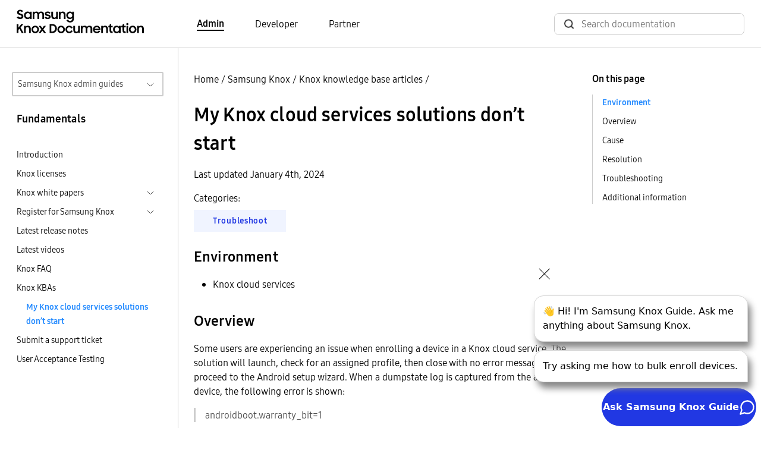

--- FILE ---
content_type: text/html
request_url: https://docs.samsungknox.com/admin/fundamentals/kbas/kba-360039680233/
body_size: 51723
content:
<!DOCTYPE html>
<html lang="en">





  






  
  
<head>
  <meta charset="utf-8">
  
  
  <script async src="https://www.googletagmanager.com/gtag/js?id=G-CV8C3DHP6P"></script>
  <script>
    window.dataLayer = window.dataLayer || [];
    function gtag(){dataLayer.push(arguments);}
    gtag('js', new Date());
    gtag('config', 'G-CV8C3DHP6P');
  </script>
  
  <script>
    (function(i,s,o,g,r,a,m){i['GoogleAnalyticsObject']=r;i[r]=i[r]||function(){
    (i[r].q=i[r].q||[]).push(arguments)},i[r].l=1*new Date();a=s.createElement(o),
    m=s.getElementsByTagName(o)[0];a.async=1;a.src=g;m.parentNode.insertBefore(a,m)
    })(window,document,'script','https://www.google-analytics.com/analytics.js','ga');
    ga('create', 'UA-54474000-1', 'auto'); 
    ga('send', 'pageview');
  </script>
  
<script>(function(w,d,s,l,i){w[l]=w[l]||[];w[l].push({'gtm.start': new Date().getTime(),event:'gtm.js'});var f=d.getElementsByTagName(s)[0], j=d.createElement(s),dl=l!='dataLayer'?'&l='+l:'';j.async=true;j.src='https://www.googletagmanager.com/gtm.js?id='+i+dl;f.parentNode.insertBefore(j,f);})(window,document,'script','dataLayer','GTM-P24TWCG');</script><meta name="viewport" content="width=device-width,height=device-height,initial-scale=1.0">
  <meta http-equiv="X-UA-Compatible" content="IE=edge">
  <title>My Knox cloud services solutions don&rsquo;t start  | Fundamentals  | Samsung Knox Documentation</title>
  <meta http-equiv="content-language" content="en">
  <meta name="language" content="en">
  <script src="../../../assets/js/bundle.js"></script>
  <link rel="stylesheet" href="https://docs.samsungknox.com/admin/styles/main.min.css">
  <link rel="icon" href="../../../favicon.ico" type="image/x-icon">
  <link rel="icon" sizes="16x16" href="../../../favicon-16x16.png" type="image/png">
  <link rel="icon" sizes="32x32" href="../../../favicon-32x32.png" type="image/png">
  <link rel="manifest" href="../../../manifest.json">
  <link rel="apple-touch-icon" sizes="180x180" href="../../../apple-touch-icon.png">
  <link rel="mask-icon" href="../../../safari-pinned-tab.svg" color="#5bbad5">
  <meta name="theme-color" content="white">
</head>
<body id=ZgotmplZ>
  
    

  

<script onload="initBot()" defer src="https://dc-chbt.samsungknox.com/copilot/index.js?noCache=1769474055"></script>
<script defer>
    function initBot(){
      const relPath = "\/fundamentals\/kbas\/kba-360039680233\/";
      const prePath = relPath  === '/' ? "." : window.location.href.split(relPath)[0];
      window.chatbot.init("https:\/\/dc-chbt.samsungknox.com", prePath + "/assets/styles/chatbot.css");
    }
</script>
  
<noscript><iframe src="https://www.googletagmanager.com/ns.html?id=GTM-P24TWCG" height="0" width="0" style="display:none;visibility:hidden"></iframe></noscript>
  
    <header>
  <div class="container-xxl border-bottom">
    <nav class="nav-top navbar navbar-expand-lg d-flex px-3">
        <a class="navbar-brand" href="../../../">
          <img src="../../../svg/samsung_knox_doc_logo.svg" alt="Logo for Samsung Knox documentation">
        </a>
        <div class="collapse navbar-collapse">
          <ul class="row align-items-center ms-10 mb-0 p-0">
            
            
            <li class="navbar-nav col">
              <a href="../../../" class="body-4 text-black fw-light pe-auto me-6 text-decoration-none fw-bold border-bottom border-2 border-black">Admin</a>
            </li>
            
            <li class="navbar-nav col">
              <a href="https://docs.samsungknox.com/dev/" class="body-4 text-black fw-light pe-auto me-6 text-decoration-none ">Developer</a>
            </li>
            
            <li class="navbar-nav col">
              <a href="https://docs.samsungknox.com/partner/" class="body-4 text-black fw-light pe-auto me-3 text-decoration-none ">Partner</a>
            </li>
            
          </ul>
        </div>
        <div class="ms-auto">
          <div class="collapse navbar-collapse">
            <div class="head-search-wrapper ms-auto ">
              <script async src="https://cse.google.com/cse.js?cx=67283aa7d0c29445b"></script>
<div class="gcse-search"></div>

            </div>
          </div>
        </div>
    </nav>
  </div>
</header>

  
  <main>
    
      <div class="container-xxl l-layout">
        <div class="l-sidebar pt-md-6">
          
<aside class="ps-2 pe-4">
  <div class="d-inline-block w-100 position-relative">
  <button id="guide-navigation-button" type="button" data-bs-toggle="collapse" data-bs-target="#guide-navigation" aria-controls="#guide-navigation" aria-expanded="false" class="dropdown-button border border-2">Samsung Knox admin guides</button>
  <div id="guide-navigation" class="collapse w-100 position-absolute dropdown">
    <nav aria-labelledby="guide-navigation-button" class="dropdown-content">
      <ul>
      <li>
  <a href="../../../fundamentals" class="active-drop-item">Fundamentals</a>
  </li>
<li>
  <a href="../../../knox-admin-portal" >Knox Admin Portal</a>
  </li>
<li>
  <a href="../../../knox-suite" >Knox Suite</a>
  <ul>
    <li>
  <a href="../../../knox-platform-for-enterprise" >Knox Platform for Enterprise</a>
  </li>
<li>
  <a href="../../../knox-mobile-enrollment" >Knox Mobile Enrollment</a>
  </li>
<li>
  <a href="../../../knox-manage" >Knox Manage</a>
  </li>
<li>
  <a href="../../../knox-efota" >Knox E-FOTA</a>
  </li>
<li>
  <a href="../../../knox-asset-intelligence" >Knox Asset Intelligence</a>
  <ul>
    </ul>
  </li>
<li>
  <a href="../../../knox-remote-support" >Knox Remote Support</a>
  </li>
<li>
  <a href="../../../knox-capture" >Knox Capture</a>
  </li>
<li>
  <a href="../../../knox-authentication-manager" >Knox Authentication Manager</a>
  </li>
</ul>
  </li>
<li>
  <a href="../../../knox-configure" >Knox Configure</a>
  </li>
<li>
  <a href="../../../knox-guard" >Knox Guard</a>
  </li>
<li>
  <a href="../../../care-plus" >Samsung Care&#43; for Business</a>
  </li>
<li>
  <a href="../../../uat" >User Acceptance Testing</a>
  </li>
</ul>
    </nav>
  </div>
</div><h3 class="body-3 mt-4 ps-2">Fundamentals</h3>
  <nav class="side-nav">
    <ul class="ps-2">
      
      
      <li>
        <div>
          <a class="body-5 text-black fw-light" href="../../../fundamentals/">Introduction</a>
        </div>
      </li>
        
          
  
  
    <li class="mt-2">
    
    
    <div class="d-flex justify-content-between">
      <a class="body-5 text-black fw-light" href="../../../fundamentals/knox-licenses/">Knox licenses</a>
    </div>
    
    </li>
  
        
          
  
  
    <li class="mt-2">
    
    <div class="d-flex justify-content-between cursor-pointer" data-bs-toggle="collapse" data-bs-target="#sub-fundamentals-whitepaper-whitepaper" aria-expanded="false">
      <span class="body-5 text-black fw-light">Knox white papers</span>
      <a class="btn-toggle d-inline-flex rounded border-0 fw-light" data-bs-toggle="collapse" data-bs-target="#sub-fundamentals-whitepaper-whitepaper" aria-expanded="false"></a>
    </div>
      
    <div class="collapse" id="sub-fundamentals-whitepaper-whitepaper">
      <ul>
      
      
  
  
    <li class="mt-2">
    
    <div class="d-flex justify-content-between cursor-pointer" data-bs-toggle="collapse" data-bs-target="#sub-fundamentals-whitepaper-samsung-knox-mobile-security-samsung-knox-mobile-security" aria-expanded="false">
      <span class="body-5 text-black fw-light">Samsung Knox Mobile Security</span>
      <a class="btn-toggle d-inline-flex rounded border-0 fw-light" data-bs-toggle="collapse" data-bs-target="#sub-fundamentals-whitepaper-samsung-knox-mobile-security-samsung-knox-mobile-security" aria-expanded="false"></a>
    </div>
      
    <div class="collapse" id="sub-fundamentals-whitepaper-samsung-knox-mobile-security-samsung-knox-mobile-security">
      <ul>
      
      
  
  
    <li class="mt-2">
    
    
    <div class="d-flex justify-content-between">
      <a class="body-5 text-black fw-light" href="../../../fundamentals/whitepaper/samsung-knox-mobile-security/introduction/">Introduction</a>
    </div>
    
    </li>
  
  
  
    <li class="mt-2">
    
    
    <div class="d-flex justify-content-between">
      <a class="body-5 text-black fw-light" href="../../../fundamentals/whitepaper/samsung-knox-mobile-security/privacy-policy/">Privacy policy</a>
    </div>
    
    </li>
  
  
  
    <li class="mt-2">
    
    <div class="d-flex justify-content-between cursor-pointer" data-bs-toggle="collapse" data-bs-target="#sub-fundamentals-whitepaper-samsung-knox-mobile-security-security-principles-security-principles" aria-expanded="false">
      <span class="body-5 text-black fw-light">Security principles</span>
      <a class="btn-toggle d-inline-flex rounded border-0 fw-light" data-bs-toggle="collapse" data-bs-target="#sub-fundamentals-whitepaper-samsung-knox-mobile-security-security-principles-security-principles" aria-expanded="false"></a>
    </div>
      
    <div class="collapse" id="sub-fundamentals-whitepaper-samsung-knox-mobile-security-security-principles-security-principles">
      <ul>
      
      
  
  
    <li class="mt-2">
    
    
    <div class="d-flex justify-content-between">
      <a class="body-5 text-black fw-light" href="../../../fundamentals/whitepaper/samsung-knox-mobile-security/security-principles/trusted-computing-platform/">Trusted Computing Platform</a>
    </div>
    
    </li>
  
  
  
    <li class="mt-2">
    
    
    <div class="d-flex justify-content-between">
      <a class="body-5 text-black fw-light" href="../../../fundamentals/whitepaper/samsung-knox-mobile-security/security-principles/defense-in-depth/">Defense-In-Depth</a>
    </div>
    
    </li>
  
  
  
    <li class="mt-2">
    
    
    <div class="d-flex justify-content-between">
      <a class="body-5 text-black fw-light" href="../../../fundamentals/whitepaper/samsung-knox-mobile-security/security-principles/zero-trust/">Zero Trust</a>
    </div>
    
    </li>
  </ul>
    </div></li>
  
  
  
    <li class="mt-2">
    
    <div class="d-flex justify-content-between cursor-pointer" data-bs-toggle="collapse" data-bs-target="#sub-fundamentals-whitepaper-samsung-knox-mobile-security-system-security-system-security" aria-expanded="false">
      <span class="body-5 text-black fw-light">System security</span>
      <a class="btn-toggle d-inline-flex rounded border-0 fw-light" data-bs-toggle="collapse" data-bs-target="#sub-fundamentals-whitepaper-samsung-knox-mobile-security-system-security-system-security" aria-expanded="false"></a>
    </div>
      
    <div class="collapse" id="sub-fundamentals-whitepaper-samsung-knox-mobile-security-system-security-system-security">
      <ul>
      
      
  
  
    <li class="mt-2">
    
    
    <div class="d-flex justify-content-between">
      <a class="body-5 text-black fw-light" href="../../../fundamentals/whitepaper/samsung-knox-mobile-security/system-security/secure-hardware-supply-chain/">Secure Hardware Supply Chain</a>
    </div>
    
    </li>
  
  
  
    <li class="mt-2">
    
    
    <div class="d-flex justify-content-between">
      <a class="body-5 text-black fw-light" href="../../../fundamentals/whitepaper/samsung-knox-mobile-security/system-security/hw-backed-security/">Hardware-Backed Security</a>
    </div>
    
    </li>
  
  
  
    <li class="mt-2">
    
    
    <div class="d-flex justify-content-between">
      <a class="body-5 text-black fw-light" href="../../../fundamentals/whitepaper/samsung-knox-mobile-security/system-security/knox-vault/">Knox Vault</a>
    </div>
    
    </li>
  
  
  
    <li class="mt-2">
    
    
    <div class="d-flex justify-content-between">
      <a class="body-5 text-black fw-light" href="../../../fundamentals/whitepaper/samsung-knox-mobile-security/system-security/trusted-boot/">Trusted Boot</a>
    </div>
    
    </li>
  
  
  
    <li class="mt-2">
    
    
    <div class="d-flex justify-content-between">
      <a class="body-5 text-black fw-light" href="../../../fundamentals/whitepaper/samsung-knox-mobile-security/system-security/biometric-authentication/">Biometric Authentication</a>
    </div>
    
    </li>
  
  
  
    <li class="mt-2">
    
    
    <div class="d-flex justify-content-between">
      <a class="body-5 text-black fw-light" href="../../../fundamentals/whitepaper/samsung-knox-mobile-security/system-security/real-time-kernel-protection/">Realtime Kernel Protection</a>
    </div>
    
    </li>
  
  
  
    <li class="mt-2">
    
    
    <div class="d-flex justify-content-between">
      <a class="body-5 text-black fw-light" href="../../../fundamentals/whitepaper/samsung-knox-mobile-security/system-security/defeat-exploit/">Defeat Exploit</a>
    </div>
    
    </li>
  
  
  
    <li class="mt-2">
    
    
    <div class="d-flex justify-content-between">
      <a class="body-5 text-black fw-light" href="../../../fundamentals/whitepaper/samsung-knox-mobile-security/system-security/device-health-attestation/">Knox Device Health Attestation</a>
    </div>
    
    </li>
  
  
  
    <li class="mt-2">
    
    
    <div class="d-flex justify-content-between">
      <a class="body-5 text-black fw-light" href="../../../fundamentals/whitepaper/samsung-knox-mobile-security/system-security/samsung-auto-blocker/">Samsung Auto Blocker</a>
    </div>
    
    </li>
  
  
  
    <li class="mt-2">
    
    
    <div class="d-flex justify-content-between">
      <a class="body-5 text-black fw-light" href="../../../fundamentals/whitepaper/samsung-knox-mobile-security/system-security/data-protection/">Data Protection</a>
    </div>
    
    </li>
  
  
  
    <li class="mt-2">
    
    
    <div class="d-flex justify-content-between">
      <a class="body-5 text-black fw-light" href="../../../fundamentals/whitepaper/samsung-knox-mobile-security/system-security/knox-framework/">Knox Framework</a>
    </div>
    
    </li>
  
  
  
    <li class="mt-2">
    
    
    <div class="d-flex justify-content-between">
      <a class="body-5 text-black fw-light" href="../../../fundamentals/whitepaper/samsung-knox-mobile-security/system-security/hw-device-manager/">Hardware Device Manager</a>
    </div>
    
    </li>
  
  
  
    <li class="mt-2">
    
    
    <div class="d-flex justify-content-between">
      <a class="body-5 text-black fw-light" href="../../../fundamentals/whitepaper/samsung-knox-mobile-security/system-security/knox-zero-trust-framework/">Knox Zero Trust Framework</a>
    </div>
    
    </li>
  </ul>
    </div></li>
  
  
  
    <li class="mt-2">
    
    <div class="d-flex justify-content-between cursor-pointer" data-bs-toggle="collapse" data-bs-target="#sub-fundamentals-whitepaper-samsung-knox-mobile-security-service-security-service-security" aria-expanded="false">
      <span class="body-5 text-black fw-light">Service security</span>
      <a class="btn-toggle d-inline-flex rounded border-0 fw-light" data-bs-toggle="collapse" data-bs-target="#sub-fundamentals-whitepaper-samsung-knox-mobile-security-service-security-service-security" aria-expanded="false"></a>
    </div>
      
    <div class="collapse" id="sub-fundamentals-whitepaper-samsung-knox-mobile-security-service-security-service-security">
      <ul>
      
      
  
  
    <li class="mt-2">
    
    
    <div class="d-flex justify-content-between">
      <a class="body-5 text-black fw-light" href="../../../fundamentals/whitepaper/samsung-knox-mobile-security/service-security/security-privacy-dashboard/">Security and privacy dashboard</a>
    </div>
    
    </li>
  
  
  
    <li class="mt-2">
    
    
    <div class="d-flex justify-content-between">
      <a class="body-5 text-black fw-light" href="../../../fundamentals/whitepaper/samsung-knox-mobile-security/service-security/samsung-internet-browser/">Samsung Internet Browser</a>
    </div>
    
    </li>
  
  
  
    <li class="mt-2">
    
    
    <div class="d-flex justify-content-between">
      <a class="body-5 text-black fw-light" href="../../../fundamentals/whitepaper/samsung-knox-mobile-security/service-security/samsung-email/">Samsung Email</a>
    </div>
    
    </li>
  
  
  
    <li class="mt-2">
    
    
    <div class="d-flex justify-content-between">
      <a class="body-5 text-black fw-light" href="../../../fundamentals/whitepaper/samsung-knox-mobile-security/service-security/knox-authentication-manager/">Knox Authentication Manager</a>
    </div>
    
    </li>
  </ul>
    </div></li>
  
  
  
    <li class="mt-2">
    
    <div class="d-flex justify-content-between cursor-pointer" data-bs-toggle="collapse" data-bs-target="#sub-fundamentals-whitepaper-samsung-knox-mobile-security-certificate-security-certificate-security" aria-expanded="false">
      <span class="body-5 text-black fw-light">Certificate security</span>
      <a class="btn-toggle d-inline-flex rounded border-0 fw-light" data-bs-toggle="collapse" data-bs-target="#sub-fundamentals-whitepaper-samsung-knox-mobile-security-certificate-security-certificate-security" aria-expanded="false"></a>
    </div>
      
    <div class="collapse" id="sub-fundamentals-whitepaper-samsung-knox-mobile-security-certificate-security-certificate-security">
      <ul>
      
      
  
  
    <li class="mt-2">
    
    
    <div class="d-flex justify-content-between">
      <a class="body-5 text-black fw-light" href="../../../fundamentals/whitepaper/samsung-knox-mobile-security/certificate-security/acme/">Automated Certificate Management Environment (ACME) protocol</a>
    </div>
    
    </li>
  
  
  
    <li class="mt-2">
    
    
    <div class="d-flex justify-content-between">
      <a class="body-5 text-black fw-light" href="../../../fundamentals/whitepaper/samsung-knox-mobile-security/certificate-security/universal-credential-management/">Universal Credential Management</a>
    </div>
    
    </li>
  </ul>
    </div></li>
  
  
  
    <li class="mt-2">
    
    <div class="d-flex justify-content-between cursor-pointer" data-bs-toggle="collapse" data-bs-target="#sub-fundamentals-whitepaper-samsung-knox-mobile-security-network-security-network-security" aria-expanded="false">
      <span class="body-5 text-black fw-light">Network security</span>
      <a class="btn-toggle d-inline-flex rounded border-0 fw-light" data-bs-toggle="collapse" data-bs-target="#sub-fundamentals-whitepaper-samsung-knox-mobile-security-network-security-network-security" aria-expanded="false"></a>
    </div>
      
    <div class="collapse" id="sub-fundamentals-whitepaper-samsung-knox-mobile-security-network-security-network-security">
      <ul>
      
      
  
  
    <li class="mt-2">
    
    
    <div class="d-flex justify-content-between">
      <a class="body-5 text-black fw-light" href="../../../fundamentals/whitepaper/samsung-knox-mobile-security/network-security/wireless-communication-security/">Wireless communication security</a>
    </div>
    
    </li>
  
  
  
    <li class="mt-2">
    
    
    <div class="d-flex justify-content-between">
      <a class="body-5 text-black fw-light" href="../../../fundamentals/whitepaper/samsung-knox-mobile-security/network-security/knox-firewall/">Knox firewall</a>
    </div>
    
    </li>
  
  
  
    <li class="mt-2">
    
    
    <div class="d-flex justify-content-between">
      <a class="body-5 text-black fw-light" href="../../../fundamentals/whitepaper/samsung-knox-mobile-security/network-security/secure-remote-access/">Secure remote access</a>
    </div>
    
    </li>
  </ul>
    </div></li>
  
  
  
    <li class="mt-2">
    
    <div class="d-flex justify-content-between cursor-pointer" data-bs-toggle="collapse" data-bs-target="#sub-fundamentals-whitepaper-samsung-knox-mobile-security-application-security-application-security" aria-expanded="false">
      <span class="body-5 text-black fw-light">Application security</span>
      <a class="btn-toggle d-inline-flex rounded border-0 fw-light" data-bs-toggle="collapse" data-bs-target="#sub-fundamentals-whitepaper-samsung-knox-mobile-security-application-security-application-security" aria-expanded="false"></a>
    </div>
      
    <div class="collapse" id="sub-fundamentals-whitepaper-samsung-knox-mobile-security-application-security-application-security">
      <ul>
      
      
  
  
    <li class="mt-2">
    
    
    <div class="d-flex justify-content-between">
      <a class="body-5 text-black fw-light" href="../../../fundamentals/whitepaper/samsung-knox-mobile-security/application-security/samsung-message-guard/">Samsung Message Guard</a>
    </div>
    
    </li>
  </ul>
    </div></li>
  
  
  
    <li class="mt-2">
    
    <div class="d-flex justify-content-between cursor-pointer" data-bs-toggle="collapse" data-bs-target="#sub-fundamentals-whitepaper-samsung-knox-mobile-security-wearables-security-wearables-security" aria-expanded="false">
      <span class="body-5 text-black fw-light">Wearables security</span>
      <a class="btn-toggle d-inline-flex rounded border-0 fw-light" data-bs-toggle="collapse" data-bs-target="#sub-fundamentals-whitepaper-samsung-knox-mobile-security-wearables-security-wearables-security" aria-expanded="false"></a>
    </div>
      
    <div class="collapse" id="sub-fundamentals-whitepaper-samsung-knox-mobile-security-wearables-security-wearables-security">
      <ul>
      
      
  
  
    <li class="mt-2">
    
    
    <div class="d-flex justify-content-between">
      <a class="body-5 text-black fw-light" href="../../../fundamentals/whitepaper/samsung-knox-mobile-security/wearables-security/samsung-galaxy-watch/">Samsung Galaxy Watch</a>
    </div>
    
    </li>
  </ul>
    </div></li>
  
  
  
    <li class="mt-2">
    
    <div class="d-flex justify-content-between cursor-pointer" data-bs-toggle="collapse" data-bs-target="#sub-fundamentals-whitepaper-samsung-knox-mobile-security-security-operations-security-operations" aria-expanded="false">
      <span class="body-5 text-black fw-light">Security operations</span>
      <a class="btn-toggle d-inline-flex rounded border-0 fw-light" data-bs-toggle="collapse" data-bs-target="#sub-fundamentals-whitepaper-samsung-knox-mobile-security-security-operations-security-operations" aria-expanded="false"></a>
    </div>
      
    <div class="collapse" id="sub-fundamentals-whitepaper-samsung-knox-mobile-security-security-operations-security-operations">
      <ul>
      
      
  
  
    <li class="mt-2">
    
    
    <div class="d-flex justify-content-between">
      <a class="body-5 text-black fw-light" href="../../../fundamentals/whitepaper/samsung-knox-mobile-security/security-operations/software-lifecycle-and-updates/">Software lifecycle and updates</a>
    </div>
    
    </li>
  
  
  
    <li class="mt-2">
    
    
    <div class="d-flex justify-content-between">
      <a class="body-5 text-black fw-light" href="../../../fundamentals/whitepaper/samsung-knox-mobile-security/security-operations/security-patch-vs-maintenance-release/">Security patch vs Maintenance release</a>
    </div>
    
    </li>
  
  
  
    <li class="mt-2">
    
    
    <div class="d-flex justify-content-between">
      <a class="body-5 text-black fw-light" href="../../../fundamentals/whitepaper/samsung-knox-mobile-security/security-operations/vulnerability-reporting/">Vulnerability reporting</a>
    </div>
    
    </li>
  
  
  
    <li class="mt-2">
    
    
    <div class="d-flex justify-content-between">
      <a class="body-5 text-black fw-light" href="../../../fundamentals/whitepaper/samsung-knox-mobile-security/security-operations/samsung-vulnerability-communication-program/">Samsung Vulnerability Communication Program</a>
    </div>
    
    </li>
  </ul>
    </div></li>
  
  
  
    <li class="mt-2">
    
    <div class="d-flex justify-content-between cursor-pointer" data-bs-toggle="collapse" data-bs-target="#sub-fundamentals-whitepaper-samsung-knox-mobile-security-kcs-integrations-kcs-integrations" aria-expanded="false">
      <span class="body-5 text-black fw-light">Knox Cloud Services &amp; Integrations</span>
      <a class="btn-toggle d-inline-flex rounded border-0 fw-light" data-bs-toggle="collapse" data-bs-target="#sub-fundamentals-whitepaper-samsung-knox-mobile-security-kcs-integrations-kcs-integrations" aria-expanded="false"></a>
    </div>
      
    <div class="collapse" id="sub-fundamentals-whitepaper-samsung-knox-mobile-security-kcs-integrations-kcs-integrations">
      <ul>
      
      
  
  
    <li class="mt-2">
    
    
    <div class="d-flex justify-content-between">
      <a class="body-5 text-black fw-light" href="../../../fundamentals/whitepaper/samsung-knox-mobile-security/kcs-integrations/overview/">Overview</a>
    </div>
    
    </li>
  
  
  
    <li class="mt-2">
    
    
    <div class="d-flex justify-content-between">
      <a class="body-5 text-black fw-light" href="../../../fundamentals/whitepaper/samsung-knox-mobile-security/kcs-integrations/managed-software-updates/">Managed software Updates</a>
    </div>
    
    </li>
  
  
  
    <li class="mt-2">
    
    
    <div class="d-flex justify-content-between">
      <a class="body-5 text-black fw-light" href="../../../fundamentals/whitepaper/samsung-knox-mobile-security/kcs-integrations/knox-e-fota/">Knox E-FOTA</a>
    </div>
    
    </li>
  
  
  
    <li class="mt-2">
    
    
    <div class="d-flex justify-content-between">
      <a class="body-5 text-black fw-light" href="../../../fundamentals/whitepaper/samsung-knox-mobile-security/kcs-integrations/recommended-update-cadence-for-users-enterprises/">Recommended update cadence for users and enterprises</a>
    </div>
    
    </li>
  
  
  
    <li class="mt-2">
    
    
    <div class="d-flex justify-content-between">
      <a class="body-5 text-black fw-light" href="../../../fundamentals/whitepaper/samsung-knox-mobile-security/kcs-integrations/knox-asset-intelligence-security-center/">Knox Asset Intelligence Security Center</a>
    </div>
    
    </li>
  </ul>
    </div></li>
  
  
  
    <li class="mt-2">
    
    
    <div class="d-flex justify-content-between">
      <a class="body-5 text-black fw-light" href="../../../fundamentals/whitepaper/samsung-knox-mobile-security/document-history/">Document history</a>
    </div>
    
    </li>
  </ul>
    </div></li>
  
  
  
    <li class="mt-2">
    
    <div class="d-flex justify-content-between cursor-pointer" data-bs-toggle="collapse" data-bs-target="#sub-fundamentals-whitepaper-samsung-knox-for-pc-samsung-knox-for-pc" aria-expanded="false">
      <span class="body-5 text-black fw-light">Samsung Knox for PC</span>
      <a class="btn-toggle d-inline-flex rounded border-0 fw-light" data-bs-toggle="collapse" data-bs-target="#sub-fundamentals-whitepaper-samsung-knox-for-pc-samsung-knox-for-pc" aria-expanded="false"></a>
    </div>
      
    <div class="collapse" id="sub-fundamentals-whitepaper-samsung-knox-for-pc-samsung-knox-for-pc">
      <ul>
      
      
  
  
    <li class="mt-2">
    
    
    <div class="d-flex justify-content-between">
      <a class="body-5 text-black fw-light" href="../../../fundamentals/whitepaper/samsung-knox-for-pc/introduction/">Introduction</a>
    </div>
    
    </li>
  
  
  
    <li class="mt-2">
    
    
    <div class="d-flex justify-content-between">
      <a class="body-5 text-black fw-light" href="../../../fundamentals/whitepaper/samsung-knox-for-pc/protecting-below-the-os/">Protecting below the OS</a>
    </div>
    
    </li>
  
  
  
    <li class="mt-2">
    
    
    <div class="d-flex justify-content-between">
      <a class="body-5 text-black fw-light" href="../../../fundamentals/whitepaper/samsung-knox-for-pc/hardware-rooted-trust/">Hardware-rooted trust</a>
    </div>
    
    </li>
  
  
  
    <li class="mt-2">
    
    
    <div class="d-flex justify-content-between">
      <a class="body-5 text-black fw-light" href="../../../fundamentals/whitepaper/samsung-knox-for-pc/enhancements-to-uefi/">Enhancements to UEFI</a>
    </div>
    
    </li>
  
  
  
    <li class="mt-2">
    
    
    <div class="d-flex justify-content-between">
      <a class="body-5 text-black fw-light" href="../../../fundamentals/whitepaper/samsung-knox-for-pc/protecting-the-smm/">Protecting the SMM</a>
    </div>
    
    </li>
  
  
  
    <li class="mt-2">
    
    
    <div class="d-flex justify-content-between">
      <a class="body-5 text-black fw-light" href="../../../fundamentals/whitepaper/samsung-knox-for-pc/extending-below-the-os-security-into-the-os/">Extending Below-the-OS Security into the OS</a>
    </div>
    
    </li>
  
  
  
    <li class="mt-2">
    
    
    <div class="d-flex justify-content-between">
      <a class="body-5 text-black fw-light" href="../../../fundamentals/whitepaper/samsung-knox-for-pc/secure-manageability/">Secure Manageability</a>
    </div>
    
    </li>
  
  
  
    <li class="mt-2">
    
    
    <div class="d-flex justify-content-between">
      <a class="body-5 text-black fw-light" href="../../../fundamentals/whitepaper/samsung-knox-for-pc/nist-requirements/">NIST requirements</a>
    </div>
    
    </li>
  
  
  
    <li class="mt-2">
    
    
    <div class="d-flex justify-content-between">
      <a class="body-5 text-black fw-light" href="../../../fundamentals/whitepaper/samsung-knox-for-pc/feature-support-by-model/">Feature support by model</a>
    </div>
    
    </li>
  
  
  
    <li class="mt-2">
    
    
    <div class="d-flex justify-content-between">
      <a class="body-5 text-black fw-light" href="../../../fundamentals/whitepaper/samsung-knox-for-pc/glossary/">Glossary</a>
    </div>
    
    </li>
  </ul>
    </div></li>
  </ul>
    </div></li>
  
        
          
  
  
    <li class="mt-2">
    
    <div class="d-flex justify-content-between cursor-pointer" data-bs-toggle="collapse" data-bs-target="#sub-fundamentals-register-for-samsung-knox-register-for-samsung-knox" aria-expanded="false">
      <span class="body-5 text-black fw-light">Register for Samsung Knox</span>
      <a class="btn-toggle d-inline-flex rounded border-0 fw-light" data-bs-toggle="collapse" data-bs-target="#sub-fundamentals-register-for-samsung-knox-register-for-samsung-knox" aria-expanded="false"></a>
    </div>
      
    <div class="collapse" id="sub-fundamentals-register-for-samsung-knox-register-for-samsung-knox">
      <ul>
      
      
  
  
    <li class="mt-2">
    
    
    <div class="d-flex justify-content-between">
      <a class="body-5 text-black fw-light" href="../../../fundamentals/register-for-samsung-knox/overview/">Overview</a>
    </div>
    
    </li>
  
  
  
    <li class="mt-2">
    
    
    <div class="d-flex justify-content-between">
      <a class="body-5 text-black fw-light" href="../../../fundamentals/register-for-samsung-knox/before-you-begin/">Before you begin</a>
    </div>
    
    </li>
  
  
  
    <li class="mt-2">
    
    
    <div class="d-flex justify-content-between">
      <a class="body-5 text-black fw-light" href="../../../fundamentals/register-for-samsung-knox/create-a-samsung-knox-account/">Create a Samsung Knox account</a>
    </div>
    
    </li>
  
  
  
    <li class="mt-2">
    
    
    <div class="d-flex justify-content-between">
      <a class="body-5 text-black fw-light" href="../../../fundamentals/register-for-samsung-knox/sign-in-to-knox-admin-portal/">Sign in to Knox Admin Portal</a>
    </div>
    
    </li>
  
  
  
    <li class="mt-2">
    
    <div class="d-flex justify-content-between cursor-pointer" data-bs-toggle="collapse" data-bs-target="#sub-fundamentals-register-for-samsung-knox-sign-in-with-an-identity-provider-sign-in-with-an-identity-provider" aria-expanded="false">
      <span class="body-5 text-black fw-light">Sign in with an identity provider</span>
      <a class="btn-toggle d-inline-flex rounded border-0 fw-light" data-bs-toggle="collapse" data-bs-target="#sub-fundamentals-register-for-samsung-knox-sign-in-with-an-identity-provider-sign-in-with-an-identity-provider" aria-expanded="false"></a>
    </div>
      
    <div class="collapse" id="sub-fundamentals-register-for-samsung-knox-sign-in-with-an-identity-provider-sign-in-with-an-identity-provider">
      <ul>
      
      
  
  
    <li class="mt-2">
    
    
    <div class="d-flex justify-content-between">
      <a class="body-5 text-black fw-light" href="../../../fundamentals/register-for-samsung-knox/sign-in-with-an-identity-provider/overview/">Overview</a>
    </div>
    
    </li>
  
  
  
    <li class="mt-2">
    
    
    <div class="d-flex justify-content-between">
      <a class="body-5 text-black fw-light" href="../../../fundamentals/register-for-samsung-knox/sign-in-with-an-identity-provider/samsung-account-for-business/">Samsung account for Business</a>
    </div>
    
    </li>
  
  
  
    <li class="mt-2">
    
    <div class="d-flex justify-content-between cursor-pointer" data-bs-toggle="collapse" data-bs-target="#sub-fundamentals-register-for-samsung-knox-sign-in-with-an-identity-provider-samsung-account-samsung-account" aria-expanded="false">
      <span class="body-5 text-black fw-light">Samsung account</span>
      <a class="btn-toggle d-inline-flex rounded border-0 fw-light" data-bs-toggle="collapse" data-bs-target="#sub-fundamentals-register-for-samsung-knox-sign-in-with-an-identity-provider-samsung-account-samsung-account" aria-expanded="false"></a>
    </div>
      
    <div class="collapse" id="sub-fundamentals-register-for-samsung-knox-sign-in-with-an-identity-provider-samsung-account-samsung-account">
      <ul>
      
      
  
  
    <li class="mt-2">
    
    
    <div class="d-flex justify-content-between">
      <a class="body-5 text-black fw-light" href="../../../fundamentals/register-for-samsung-knox/sign-in-with-an-identity-provider/samsung-account/about-identity-provider-setup/">About identity provider setup</a>
    </div>
    
    </li>
  
  
  
    <li class="mt-2">
    
    
    <div class="d-flex justify-content-between">
      <a class="body-5 text-black fw-light" href="../../../fundamentals/register-for-samsung-knox/sign-in-with-an-identity-provider/samsung-account/configure-microsoft-entra-settings/">Configure Microsoft Entra settings</a>
    </div>
    
    </li>
  
  
  
    <li class="mt-2">
    
    
    <div class="d-flex justify-content-between">
      <a class="body-5 text-black fw-light" href="../../../fundamentals/register-for-samsung-knox/sign-in-with-an-identity-provider/samsung-account/configure-ping-identity-settings/">Configure Ping Identity settings</a>
    </div>
    
    </li>
  
  
  
    <li class="mt-2">
    
    
    <div class="d-flex justify-content-between">
      <a class="body-5 text-black fw-light" href="../../../fundamentals/register-for-samsung-knox/sign-in-with-an-identity-provider/samsung-account/configure-okta-settings/">Configure Okta settings</a>
    </div>
    
    </li>
  
  
  
    <li class="mt-2">
    
    
    <div class="d-flex justify-content-between">
      <a class="body-5 text-black fw-light" href="../../../fundamentals/register-for-samsung-knox/sign-in-with-an-identity-provider/samsung-account/sign-in-to-samsung-knox-with-an-identity-provider/">Sign in to Samsung Knox with an identity provider</a>
    </div>
    
    </li>
  
  
  
    <li class="mt-2">
    
    
    <div class="d-flex justify-content-between">
      <a class="body-5 text-black fw-light" href="../../../fundamentals/register-for-samsung-knox/sign-in-with-an-identity-provider/samsung-account/disconnect-from-an-identity-provider/">Disconnect from an identity provider</a>
    </div>
    
    </li>
  </ul>
    </div></li>
  </ul>
    </div></li>
  </ul>
    </div></li>
  
        
          
  
  
    <li class="mt-2">
    
    <div class="d-flex justify-content-between">
      <a class="body-5 text-black fw-light" href="../../../fundamentals/release-notes/">Latest release notes</a>
    </div>
      
    </li>
  
        
          
  
  
    <li class="mt-2">
    
    
    <div class="d-flex justify-content-between">
      <a class="body-5 text-black fw-light" href="../../../fundamentals/latest-videos/">Latest videos</a>
    </div>
    
    </li>
  
        
          
  
  
    <li class="mt-2">
    
    
    <div class="d-flex justify-content-between">
      <a class="body-5 text-black fw-light" href="../../../fundamentals/knox-faq/">Knox FAQ</a>
    </div>
    
    </li>
  
        
          
  
  
    <li class="mt-2">
    
    <div class="d-flex justify-content-between">
      <a class="body-5 text-black fw-light" href="../../../fundamentals/kbas/">Knox KBAs</a>
    </div>
      
    <div id="sub-fundamentals-kbas-kba-360039680233">
      <ul>
        <li>
          <div class="d-flex justify-content-between">
            <a class="body-5 text-black active" href="../../../fundamentals/kbas/kba-360039680233/">My Knox cloud services solutions don&rsquo;t start</a>
          </div>
        </li>
      </ul>
    </div>
      </li>
  
        
          
  
  
    <li class="mt-2">
    
    
    <div class="d-flex justify-content-between">
      <a class="body-5 text-black fw-light" href="../../../fundamentals/submit-a-support-ticket/">Submit a support ticket</a>
    </div>
    
    </li>
  
        
          
  
  
    <li class="mt-2">
    
    <div class="d-flex justify-content-between">
      <a class="body-5 text-black fw-light" href="../../../uat/">User Acceptance Testing</a>
    </div>
      
    <div class="collapse" id="sub-uat-../uat">
      <ul>
      
      
  
  
    <li class="mt-2">
    
    <div class="d-flex justify-content-between">
      <a class="body-5 text-black fw-light" href="../../../uat/videos/">How-to videos</a>
    </div>
      
    </li>
  
  
  
    <li class="mt-2">
    
    
    <div class="d-flex justify-content-between">
      <a class="body-5 text-black fw-light" href="../../../uat/get-started-with-uat/">Get started with UAT</a>
    </div>
    
    </li>
  
  
  
    <li class="mt-2">
    
    
    <div class="d-flex justify-content-between">
      <a class="body-5 text-black fw-light" href="../../../uat/report-issues/">Report issues</a>
    </div>
    
    </li>
  
  
  
    <li class="mt-2">
    
    
    <div class="d-flex justify-content-between">
      <a class="body-5 text-black fw-light" href="../../../uat/limitations/">UAT limitations</a>
    </div>
    
    </li>
  
  
  
    <li class="mt-2">
    
    
    <div class="d-flex justify-content-between">
      <a class="body-5 text-black fw-light" href="../../../uat/faq/">FAQ</a>
    </div>
    
    </li>
  
  
  
    <li class="mt-2">
    
    <div class="d-flex justify-content-between">
      <a class="body-5 text-black fw-light" href="../../../uat/release-notes/">UAT 25.11 release notes</a>
    </div>
      
    </li>
  </ul>
    </div></li>
  </ul>
  </nav>
</aside></div>
        <div class="l-main pt-md-6">
          
          <div class="l-content-top mb-4">
            <div class="l-breadcrumb">
              <a class="fw-light text-black" href="../../../">Home</a><span> /</span>
<a class="fw-light text-black" href="../../../fundamentals/">Samsung Knox</a><span> /</span>
<a class="fw-light text-black" href="../../../fundamentals/kbas/">Knox knowledge base articles</a><span> /</span>

            </div>
            <div class="mt-4">
              <h1>My Knox cloud services solutions don&rsquo;t start</h1>
            </div>
            

  <p><span>Last updated January  4th, 2024</span></p>


    


  
      
        
    
  <p>Categories:</p>
<div class="kba-tags">
    <a class="d-inline-block px-5 py-2 me-2 mt-2 fw-bold text-samsung-blue bg-samsung-light-blue" href="../../../fundamentals/kbas/tags/troubleshoot/">Troubleshoot</a></div>
  </div>
          <div class="l-content">
            

  




      
      
      
      
        
      
      
      
      
        <h2 id="environment">Environment</h2>
<ul>
<li>Knox cloud services</li>
</ul>
<h2 id="overview">Overview</h2>
<p>Some users are experiencing an issue when enrolling a device in a Knox cloud service. The solution will launch, check for an assigned profile, then close with no error message and proceed to the Android setup wizard. When a dumpstate log is captured from the affected device, the following error is shown:</p>
<blockquote>
<p>androidboot.warranty_bit=1</p>
</blockquote>
<h2 id="cause">Cause</h2>
<p>The Samsung Knox warranty bit has been tripped. Available on all Samsung Knox-compatible devices, the Knox warranty bit is a security feature that detects if unofficial software has been installed on your phone. This prevents malicious attempts to access your data.</p>
<p>The Knox Warranty Bit, a one-time programmable bit e-fuse, detects if a non-Knox kernel is loaded on the device. The warranty bit has a value of &ldquo;0&rdquo; but changes to &ldquo;1&rdquo; if an older or unofficial Android build is installed on the device, indicating that the security of the Knox container has been compromised. If the Knox Warranty Bit has been tripped, the device is prevented from using Knox services.</p>
<h2 id="resolution">Resolution</h2>
<p>A tripped Knox Warranty Bit can&rsquo;t be reverted, and Knox services won&rsquo;t work on the device. To restore functionality for a Knox cloud service, a hardware replacement of the device&rsquo;s Printed Board Assembly, or PBA, is required.</p>
<h2 id="troubleshooting">Troubleshooting</h2>
<p>If you see an error in the format below during the enrollment process, it typically indicates that the warranty bit has been blown.</p>
<blockquote>
<p>[ENROLLMENT ERROR] because a custom OS is or has been installed on this device.</p>
</blockquote>
<p>To check if your device&rsquo;s Knox Warranty Bit has been tripped, see the <a href="../../../knox-platform-for-enterprise/faq#what-is-a-knox-warranty-bit-and-how-is-it-triggered">Knox Platform for Enterprise technical FAQs</a>.</p>
<h2 id="additional-information">Additional information</h2>
<p>To learn more about what happens when the Knox Warranty Bit is tripped, see the <a href="../../../knox-platform-for-enterprise/faq#what-happens-if-i-root-my-device-that-is-running-a-knox-service">Secured by Knox before purchase FAQs</a>.</p>

            
          </div>
          <div class="l-toh">
            
  <h2 class="body-4 fw-bold mt-0">On this page</h2>
<aside class="table-of-headings">
    <nav id="TableOfContents">
  <ul>
    <li><a href="#environment">Environment</a></li>
    <li><a href="#overview">Overview</a></li>
    <li><a href="#cause">Cause</a></li>
    <li><a href="#resolution">Resolution</a></li>
    <li><a href="#troubleshooting">Troubleshooting</a></li>
    <li><a href="#additional-information">Additional information</a></li>
  </ul>
</nav>
</aside>

          </div>
        </div> 
      </div><div>
  <div id="feedbackQuestion" class="py-4 border-top text-center">
    <p class="body-4 mb-2">Is this page helpful?</p>
    <button id="feedbackYes" class="button-icon me-4">
      <span class="button-thumbs-up pe-4"></span> YES
    </button>
    <button id="feedbackNo" class="button-icon">
      <span class="button-thumbs-down pe-4"></span> No
    </button>
  </div>
</div>

<div id="feedbackThanks" class="mt-6 border-top text-center" style="display: none">
  <p class="body-4 pt-4">Thank you for your feedback!</p>
</div>



    
  </main>
  
    <footer class="border-top">
  
  <div class="container footer">
    <div class="row g-0 footer-top-section">
      
      <div class="col-sm-12 col-md-6 col-lg-3 footer-vertical-section">
        <div class="d-flex justify-content-between align-items-center">
          <a class="footer-section-title" data-bs-toggle="collapse" href="#item0" role="button" aria-expanded="false" aria-controls="item0"> 
            <h6 class="body-3 fw-bold text-uppercase text-black pt-4">Knox admin documentation</h6>
          </a>
          <a class="btn-toggle d-inline-flex d-lg-none rounded border-0 fw-light" data-bs-toggle="collapse" data-bs-target="#item0" aria-expanded="false"></a>
        </div>
        <div class="d-lg-block collapse" id="item0">
          <ul class="nav flex-column">
            
            <li>
              <a
                href="../../../fundamentals"
                class="body-5 d-flex align-items-center text-black fw-light pe-auto text-decoration-none"
                >Fundamentals</a
              >
            </li>
            
            <li>
              <a
                href="../../../knox-admin-portal"
                class="body-5 d-flex align-items-center text-black fw-light pe-auto text-decoration-none"
                >Knox Admin Portal</a
              >
            </li>
            
            <li>
              <a
                href="../../../knox-suite"
                class="body-5 d-flex align-items-center text-black fw-light pe-auto text-decoration-none"
                >Knox Suite</a
              >
            </li>
            
            <li>
              <a
                href="../../../knox-platform-for-enterprise"
                class="body-5 d-flex align-items-center text-black fw-light pe-auto text-decoration-none"
                >Knox Platform for Enterprise</a
              >
            </li>
            
            <li>
              <a
                href="../../../knox-mobile-enrollment"
                class="body-5 d-flex align-items-center text-black fw-light pe-auto text-decoration-none"
                >Knox Mobile Enrollment</a
              >
            </li>
            
            <li>
              <a
                href="../../../knox-manage"
                class="body-5 d-flex align-items-center text-black fw-light pe-auto text-decoration-none"
                >Knox Manage</a
              >
            </li>
            
            <li>
              <a
                href="../../../knox-efota"
                class="body-5 d-flex align-items-center text-black fw-light pe-auto text-decoration-none"
                >Knox E-FOTA</a
              >
            </li>
            
            <li>
              <a
                href="../../../knox-asset-intelligence"
                class="body-5 d-flex align-items-center text-black fw-light pe-auto text-decoration-none"
                >Knox Asset Intelligence</a
              >
            </li>
            
            <li>
              <a
                href="../../../knox-remote-support"
                class="body-5 d-flex align-items-center text-black fw-light pe-auto text-decoration-none"
                >Knox Remote Support</a
              >
            </li>
            
            <li>
              <a
                href="../../../knox-capture"
                class="body-5 d-flex align-items-center text-black fw-light pe-auto text-decoration-none"
                >Knox Capture</a
              >
            </li>
            
            <li>
              <a
                href="../../../knox-authentication-manager"
                class="body-5 d-flex align-items-center text-black fw-light pe-auto text-decoration-none"
                >Knox Authentication Manager</a
              >
            </li>
            
            <li>
              <a
                href="../../../knox-configure"
                class="body-5 d-flex align-items-center text-black fw-light pe-auto text-decoration-none"
                >Knox Configure</a
              >
            </li>
            
            <li>
              <a
                href="../../../knox-guard"
                class="body-5 d-flex align-items-center text-black fw-light pe-auto text-decoration-none"
                >Knox Guard</a
              >
            </li>
            
            <li>
              <a
                href="../../../care-plus"
                class="body-5 d-flex align-items-center text-black fw-light pe-auto text-decoration-none"
                >Samsung Care&#43; for Business</a
              >
            </li>
            
            <li>
              <a
                href="../../../uat"
                class="body-5 d-flex align-items-center text-black fw-light pe-auto text-decoration-none"
                >User Acceptance Testing</a
              >
            </li>
            
          </ul>
        </div>
      </div>
      
      <div class="col-sm-12 col-md-6 col-lg-3 footer-vertical-section">
        <div class="d-flex justify-content-between align-items-center">
          <a class="footer-section-title" data-bs-toggle="collapse" href="#item1" role="button" aria-expanded="false" aria-controls="item1"> 
            <h6 class="body-3 fw-bold text-uppercase text-black pt-4">Support</h6>
          </a>
          <a class="btn-toggle d-inline-flex d-lg-none rounded border-0 fw-light" data-bs-toggle="collapse" data-bs-target="#item1" aria-expanded="false"></a>
        </div>
        <div class="d-lg-block collapse" id="item1">
          <ul class="nav flex-column">
            
            <li>
              <a
                href="https://www2.samsungknox.com/support"
                class="body-5 d-flex align-items-center text-black fw-light pe-auto text-decoration-none"
                >Submit a support ticket</a
              >
            </li>
            
          </ul>
        </div>
      </div>
      
      <div class="col-sm-12 col-md-6 col-lg-3 footer-vertical-section">
        <div class="d-flex justify-content-between align-items-center">
          <a class="footer-section-title" data-bs-toggle="collapse" href="#item2" role="button" aria-expanded="false" aria-controls="item2"> 
            <h6 class="body-3 fw-bold text-uppercase text-black pt-4">Samsung</h6>
          </a>
          <a class="btn-toggle d-inline-flex d-lg-none rounded border-0 fw-light" data-bs-toggle="collapse" data-bs-target="#item2" aria-expanded="false"></a>
        </div>
        <div class="d-lg-block collapse" id="item2">
          <ul class="nav flex-column">
            
            <li>
              <a
                href="https://www.samsungknox.com/en"
                class="body-5 d-flex align-items-center text-black fw-light pe-auto text-decoration-none"
                >Samsung Knox</a
              >
            </li>
            
            <li>
              <a
                href="https://partner.samsungknox.com/"
                class="body-5 d-flex align-items-center text-black fw-light pe-auto text-decoration-none"
                >Samsung Knox Partner Program</a
              >
            </li>
            
            <li>
              <a
                href="https://developer.samsungknox.com"
                class="body-5 d-flex align-items-center text-black fw-light pe-auto text-decoration-none"
                >Samsung Knox Developers</a
              >
            </li>
            
          </ul>
        </div>
      </div>
      
    </div>
  </div>
  <div class="container py-4 border-bottom border-top">
    <p class="m-0"><small>Copyright © 1995-<script>document.write(new Date().getFullYear());</script><noscript>2024</noscript> SAMSUNG All Rights Reserved.</small></p>
  </div>
  <div class="container">
    <div class="footer-bottom-section-row">
      <div class="d-flex py-4 justify-content-between">
        <div class="d-flex align-items-center">
          
          <p class="m-0 footer-bottom-section-item">
            <a class="body-6 text-uppercase text-black" href="https://www2.samsungknox.com/en/privacy-policy-us">Privacy policy</a>
          </p>
          
          <p class="m-0 footer-bottom-section-item">
            <a class="body-6 text-uppercase text-black" href="https://www.samsungknox.com/en/legal">Legal</a>
          </p>
          
        </div>
      </div>
    </div>
  </div>
</footer>

  
</body>

</html>


--- FILE ---
content_type: text/css
request_url: https://tags.srv.stackadapt.com/sa.css
body_size: -11
content:
:root {
    --sa-uid: '0-ec904e2e-8418-5015-4c13-526a73190e00';
}

--- FILE ---
content_type: image/svg+xml
request_url: https://docs.samsungknox.com/admin/assets/js/a9a9cbd976c52670f136.svg
body_size: 667
content:
<svg width="18" height="18" viewBox="0 0 18 18" fill="none" xmlns="http://www.w3.org/2000/svg">
<path fill-rule="evenodd" clip-rule="evenodd" d="M15.0525 11.8125C16.1771 11.6944 16.993 10.6871 16.875 9.5625V6.1875C16.875 4.13438 15.9975 1.6875 11.8125 1.6875H1.125V9.5625H4.75875L6.75 12.5831L7.3125 16.1494V16.2169C7.39946 16.5938 7.73016 16.8644 8.11688 16.875H9C9.142 16.8919 9.2855 16.8919 9.4275 16.875C10.5521 16.7569 11.368 15.7496 11.25 14.625V11.8125H14.625C14.767 11.8294 14.9105 11.8294 15.0525 11.8125ZM4.5 8.4375H2.25V2.8125H4.5V8.4375ZM15.75 9.5625C15.75 10.3725 15.435 10.6875 14.625 10.6875H10.125V14.625C10.125 15.435 9.81 15.75 9 15.75H8.36437L8.28562 15.1875L7.875 12.1669L5.625 8.83125V2.8125H11.8125C14.5012 2.8125 15.75 3.88687 15.75 6.1875V9.5625Z" fill="#161616"/>
</svg>
